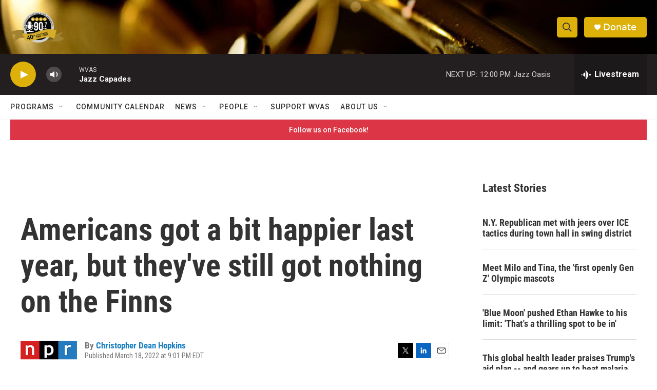

--- FILE ---
content_type: text/html; charset=utf-8
request_url: https://www.google.com/recaptcha/api2/aframe
body_size: 265
content:
<!DOCTYPE HTML><html><head><meta http-equiv="content-type" content="text/html; charset=UTF-8"></head><body><script nonce="V0yh8aEpN6s8TLTvlf42jg">/** Anti-fraud and anti-abuse applications only. See google.com/recaptcha */ try{var clients={'sodar':'https://pagead2.googlesyndication.com/pagead/sodar?'};window.addEventListener("message",function(a){try{if(a.source===window.parent){var b=JSON.parse(a.data);var c=clients[b['id']];if(c){var d=document.createElement('img');d.src=c+b['params']+'&rc='+(localStorage.getItem("rc::a")?sessionStorage.getItem("rc::b"):"");window.document.body.appendChild(d);sessionStorage.setItem("rc::e",parseInt(sessionStorage.getItem("rc::e")||0)+1);localStorage.setItem("rc::h",'1770054316707');}}}catch(b){}});window.parent.postMessage("_grecaptcha_ready", "*");}catch(b){}</script></body></html>